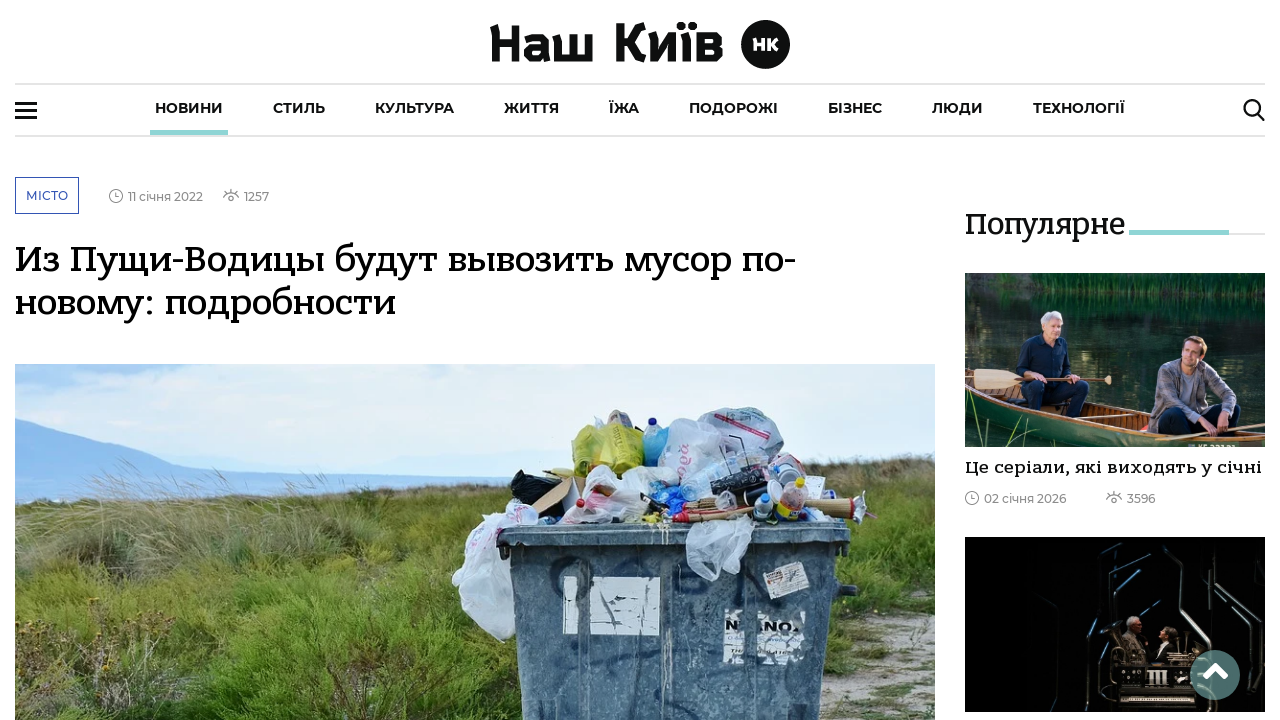

--- FILE ---
content_type: image/svg+xml
request_url: https://nashkiev.ua/assets/img/quotes.svg
body_size: 481
content:
<svg width="54" height="45" viewBox="0 0 54 45" fill="none" xmlns="http://www.w3.org/2000/svg">
<path d="M41.96 44.96C49.16 44.96 53.6 40.04 53.6 34.4C53.6 29.6 50.12 24.56 44 23.96C44.24 18.32 47.96 12.8 53.96 7.99999L46.28 0.919992C36.8 7.28 29.24 19.88 29.24 30.44C29.24 38.84 33.92 44.96 41.96 44.96ZM12.92 44.96C20.12 44.96 24.56 40.04 24.56 34.4C24.56 29.6 21.08 24.56 14.96 23.96C15.2 18.32 18.92 12.8 24.92 7.99999L17.24 0.919992C7.76 7.28 0.2 19.88 0.2 30.44C0.2 38.84 4.88 44.96 12.92 44.96Z" fill="#8FD5D5"/>
</svg>


--- FILE ---
content_type: application/javascript; charset=UTF-8
request_url: https://nashkiev.ua/24-es2015.759139615c3aa0f85bd6.js
body_size: 715
content:
(window.webpackJsonp=window.webpackJsonp||[]).push([[24],{uz1i:function(e,s,t){"use strict";t.r(s),t.d(s,"startFocusVisible",(function(){return n}));const o=["Tab","ArrowDown","Space","Escape"," ","Shift","Enter","ArrowLeft","ArrowRight","ArrowUp"],n=()=>{let e=[],s=!0;const t=document,n=s=>{e.forEach(e=>e.classList.remove("ion-focused")),s.forEach(e=>e.classList.add("ion-focused")),e=s},c=()=>{s=!1,n([])};t.addEventListener("keydown",e=>{s=o.includes(e.key),s||n([])}),t.addEventListener("focusin",e=>{if(s&&e.composedPath){const s=e.composedPath().filter(e=>!!e.classList&&e.classList.contains("ion-focusable"));n(s)}}),t.addEventListener("focusout",()=>{t.activeElement===t.body&&n([])}),t.addEventListener("touchstart",c),t.addEventListener("mousedown",c)}}}]);